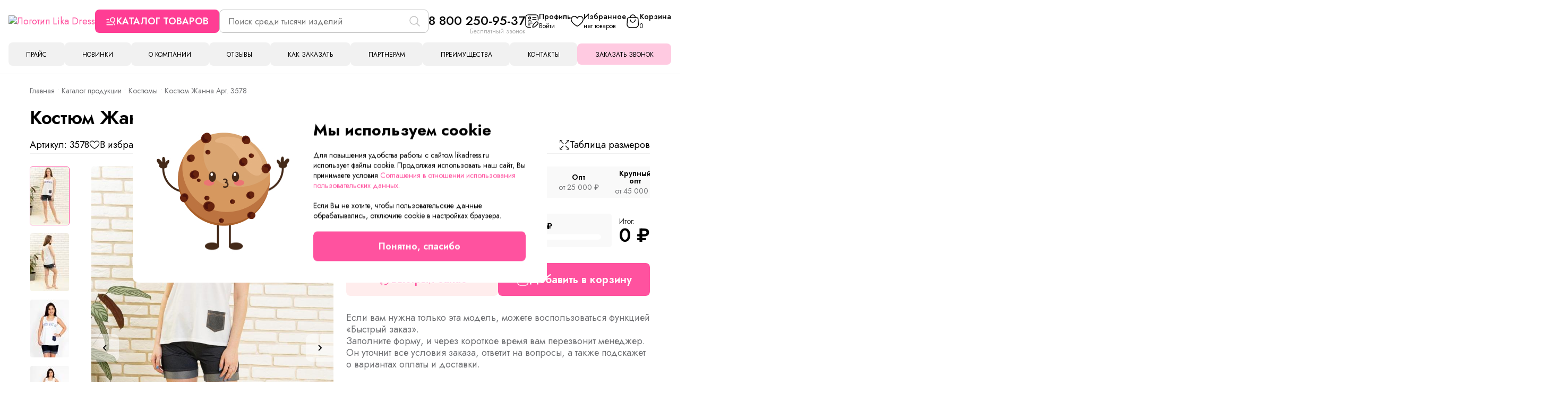

--- FILE ---
content_type: image/svg+xml
request_url: https://likadress.ru/themes/likadress/img/icon-whatsapp.svg
body_size: 621
content:
<svg width="40" height="40" viewBox="0 0 40 40" fill="none" xmlns="http://www.w3.org/2000/svg">
<rect width="40" height="40" rx="20" fill="#48C95F"/>
<path d="M27.0732 12.9167C25.1916 11.0417 22.6829 10 20.0348 10C14.5296 10 10.0697 14.4444 10.0697 19.9306C10.0697 21.6667 10.5575 23.4028 11.3937 24.8611L10 30L15.2962 28.6111C16.7596 29.375 18.3624 29.7917 20.0348 29.7917C25.5401 29.7917 30 25.3472 30 19.8611C29.9303 17.2917 28.9547 14.7917 27.0732 12.9167ZM24.8432 23.4722C24.6341 24.0278 23.6585 24.5833 23.1707 24.6528C22.7526 24.7222 22.1951 24.7222 21.6376 24.5833C21.2892 24.4444 20.8014 24.3056 20.2439 24.0278C17.7352 22.9861 16.1324 20.4861 15.993 20.2778C15.8537 20.1389 14.9477 18.9583 14.9477 17.7083C14.9477 16.4583 15.5749 15.9028 15.784 15.625C15.993 15.3472 16.2718 15.3472 16.4808 15.3472C16.6202 15.3472 16.8293 15.3472 16.9686 15.3472C17.108 15.3472 17.3171 15.2778 17.5261 15.7639C17.7352 16.25 18.223 17.5 18.2927 17.5694C18.3624 17.7083 18.3624 17.8472 18.2927 17.9861C18.223 18.125 18.1533 18.2639 18.0139 18.4028C17.8746 18.5417 17.7352 18.75 17.6655 18.8194C17.5261 18.9583 17.3868 19.0972 17.5261 19.3056C17.6655 19.5833 18.1533 20.3472 18.9199 21.0417C19.8955 21.875 20.662 22.1528 20.9408 22.2917C21.2195 22.4306 21.3589 22.3611 21.4983 22.2222C21.6376 22.0833 22.1254 21.5278 22.2648 21.25C22.4042 20.9722 22.6132 21.0417 22.8223 21.1111C23.0314 21.1806 24.2857 21.8056 24.4948 21.9444C24.7735 22.0833 24.9129 22.1528 24.9826 22.2222C25.0523 22.4306 25.0523 22.9167 24.8432 23.4722Z" fill="white"/>
</svg>
